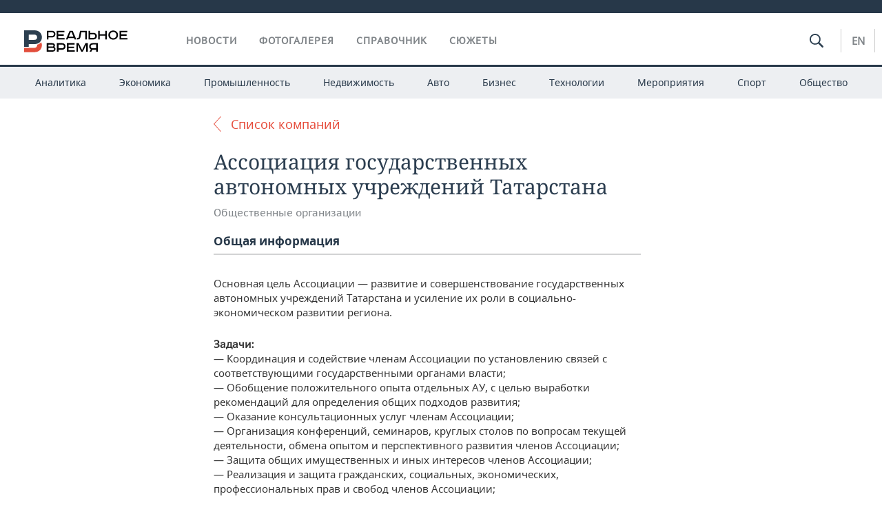

--- FILE ---
content_type: text/css
request_url: https://realnoevremya.ru/assets/journal/css/page.catalog.css?v=1473867705
body_size: 1258
content:
h4{
    font-family: 'Noto Sans bold', sans-serif;
    color: #273849;
    font-size: 20px;
    margin: 0;
    padding: 0 0 5px 0;
}
.text-center{
    text-align: center;
}
.twoCols.newsColHCounter{
    margin-left: 40px;
}

.twoCols.newsColHCounter ol {
    list-style: decimal;
}

li.smb{
    text-align: center;
    padding: 8px;
    font-size: 20px;
    color: #e24e3c;
    margin-bottom: 5px;
    clear: both;
}

li.smb.more{
    margin-bottom: 25px;
}
li.smb.more a{
    border: 1px solid #eee;
    padding: 2px 10px;
    border-radius: 6px;
    font-size: 16px;
}

/* 1 запись из списка */
ul > li.item{
    /*border: 1px solid #eee;*/
    padding: 7px 15px 10px;
    margin-bottom: 7px;

    float: left;
    display: inline-block;
    width: 50%;
    box-sizing: border-box;
    /*height: 80px;*/
}
ul > li.item.partner{
    border-top: 2px solid #e64c3b;
    background: #f9efe8;
    color: #273849;
}
ul > li.item h4{
    padding-bottom: 5px;

    -webkit-transition: color 0.3s ease-in-out, color 0.3s ease-in-out;
    -moz-transition: color 0.3s ease-in-out, color 0.3s ease-in-out;
    -o-transition: color 0.3s ease-in-out, color 0.3s ease-in-out;
    transition: color 0.3s ease-in-out, color 0.3s ease-in-out;
}
ul > li.item a{
    border-bottom: 0;
}
ul > li.item a i{
    color: #777;
}
ul > li.item a:hover h4,
ul > li.item a:hover i{
    color: #0e83c6;
}
/* END: 1 запись */

.filter {
    display: inline-block;
    margin-bottom: 5px;
}
.filter li {
    float: left;
    border: 1px solid #eee;
    border-radius: 5px;
    margin: 0 10px 5px 0;
    color: #e24e3c;
    display: inline-block;
}
.filter li a{
    border-radius: 5px;
    padding: 4px 12px;
    display: block;
}
.filter li.active a{
    background-color: #edeff2;
    color: #777
}
.filter li.grey{
    color: #ddd;
    padding: 4px 12px;
}

.filter.letters li{
    text-transform: uppercase;
    font-weight: bold;
}
.filter.sectors li{
    text-transform: lowercase;
}

/* Табсы */
.specialTabs.links>li{
    padding: 0;
}
.specialTabs.links>li>a{
    text-align: center;

    display: block;
    padding: 15px 25px;
}

/* Фильтр по буквам */
.contentTabs{
    margin-bottom: 20px;
    border-bottom: 1px solid #eee;
    padding-bottom: 10px;
}
.contentTabs>li{
    display: none;
}
.contentTabs>li.current{
    display: block;
}

.specialTabs>li.current,
.specialTabs>li.current>a{
    cursor: default;
}

li.smb a,
.filter li a{
    border-bottom: 0;
}

p.text-before-footer{
    margin-top: 20px;
    display: inline-block;
}

/*обратная форма*/
#feedback {
    padding: 60px 40px 30px 35px;
}
#feedback .form-group{
    margin-bottom: 10px;
}
#feedback textarea,#feedback input,#feedback button{
    border: 1px solid #ccc;
    border-radius: 4px;
    padding: 6px 10px;
    font-size: 14px;
    line-height: 1.42857143;
    display: block;
    width: 100%;
    background-color: #fff;
    background-image: none;
    box-sizing: border-box;
}
#feedback button{
    width: 120px;
    margin: 15px auto 0;
}

#feedback input#submit{
    width: 25%;
    margin: 15px auto 0;
    background-color: #2c3f50;
    color: #fff;
}


/* открытый справочник view */
.detailNewsCol{
    /*margin-bottom: 40px;*/
}
.detailNewsCol > .back_to_list a{
    margin-bottom: 25px;
    display: inline-block;
    font-size: 18px;
    padding-left: 25px;
    position: relative;
}

.detailNewsCol > .back_to_list a:before{
    position: absolute;
    content: '';
    background-image: url(../images/arrow3@2x.png);
    background-size: 23px 22px;
    height: 22px;
    width: 12px;
    left: 0;
    top: 1px;
}
article .wrap_contacts{
    padding-bottom: 15px;
}

.wrapCatalog .attached{
    clear: both;
}
/* recaptcha */
.grecaptcha-badge{
    display: none;
}


@media only screen and (max-width: 670px) {
    ul > li.item{
        float: inherit;
        width: 100%;
        height: inherit;
    }
}

@media only screen and (max-width: 1278px) {
    .wrapCatalog .oneCol300 {
        display: none;
    }
}


--- FILE ---
content_type: application/javascript
request_url: https://realnoevremya.ru/assets/journal/js/main.min.js?v=1473867705
body_size: 6853
content:
function supports_html5_storage(){try{return"localStorage"in window&&null!==window.localStorage}catch(t){return!1}}$(document).ready(function(){var n,t;supports_html5_storage()&&(n=$(".commentForm form").data("entity-id"),localStorage.getItem("savedComment")&&(t=JSON.parse(localStorage.getItem("savedComment"))).id==n&&($(".commentForm textarea").val(t.text),$(".commentForm form").data("parent-id",t.parentId)),$(".commentForm textarea").on("keyup",function(t){var e=$(this).val(),a=$(".commentForm form").data("parent-id");localStorage.setItem("savedComment",JSON.stringify({id:n,text:e,parentId:a}))})),$(".showCommentBtn").click(function(){return $(this).slideUp(),$(this).next(".commentsWrap").slideDown(),!1}),$(".commentsWrap .hideComments").click(function(){return $(".commentsWrap").slideUp(),$(".showCommentBtn").slideDown().css("display","block"),!1}),$('a[href="#reply"]').click(function(t){t.preventDefault(),$(".commentForm form").slideDown(),$(".commentWait").slideUp();var e=$(".commentForm form");e.find("textarea").focus(),e.data("parent-id",$(this).data("comment-id")),e.addClass("animate"),setTimeout(function(){e.removeClass("animate")},500)}),$(".commentsWrap").on("click",".commentWait a",function(t){t.preventDefault(),$(".commentForm form").slideDown(),$(".commentWait").slideUp()}),$(".commentsWrap").on("submit",".commentForm form",function(t){t.preventDefault();var e=$(this),t={},a=(t.parentId=e.data("parent-id"),t.text=e.find('textarea[name="text"]').val(),t.entityType=e.data("entity-type"),t.entityId=e.data("entity-id"),e.find("#csrf"));t[a.attr("name")]=a.val(),$.ajax({type:"POST",url:"/comments/post",data:t,success:function(t){void 0!==t.success&&1==t.success&&(e.find('[name="text"]').val(""),e.find('[name="parentId"]').val(""),a.attr("name",t.token.key),a.val(t.token.value),e.hide(),localStorage.removeItem("savedComment"),$('<div class="commentWait">'+e.attr("data-success")+"</div>").insertBefore(e))},dataType:"json"})})});
var JournalChart=function(t){this.chartId=t.data("chart-id"),this.chartType=t.data("chart-type"),this.updated=t.data("chart-updated"),this.rate=t.data("chart-rate"),this.min=1,this.max=100,this.calendar=null,this.startDate=null,this.endDate=null,void(this.thumb=0)!==t.data("chart-thumb")&&(this.thumb=1),this.presentaion=t,this.viewState=this.thumb?"thumb":"week",this.chart=null,this.dataSet=this.visibleDataSet=this.labels={},this.processing=0,this.decorate()};JournalChart.prototype.decorate=function(){var t;this.thumb||(t='<ul class="graphTabs">',1==this.rate&&(t+='<li><a data-id="week" href="#week" class="active">неделю</a></li>',this.viewState="week"),2==this.rate?(this.viewState="month",t+='<li><a data-id="month" href="#month" class="active">месяц</a></li>'):t+='<li><a data-id="month" href="#month">месяц</a></li>',t+='<li><a data-id="year" href="#year">год</a></li><li><span class="dateSelectorRange"><em>период</em><span class="dataPicker periodSelector"></span></span></li></ul>',this.presentaion.append("Показать информацию за: ").append(t),this.calendar=this.presentaion.find(".dataPicker.periodSelector"),this.calendarLabel=this.presentaion.find(".dateSelectorRange em"),this.renderCalendar()),this.canvas=$('<canvas height="160" width="260" class="lineGraph graph"></canvas>').data({"chart-id":this.chartId,"chart-type":this.type}),this.presentaion.append(this.canvas),this.thumb||this.presentaion.append('<p class="date">Обновлено '+this.updated+"</p>"),this.labelsList=$('<ul class="graphCheckboxList"></ul>').appendTo(this.presentaion),this.initialise()},JournalChart.prototype.initialise=function(){var e=this;$.get("/charts/data/"+this.chartId,{viewState:this.viewState,start:this.startDate,end:this.endDate},function(t){e.dataSet=t.points,e.labels=t.legend,e.visibleDataSet=jQuery.extend(!0,{},t.points),null!=e.chart&&e.chart.destroy(),e.renderGraph(),e.thumb||(e.renderLegend(),e.activateTabs()),e.processing=0})},JournalChart.prototype.activateTabs=function(){var e=this;this.presentaion.find(".graphTabs li > a").click(function(t){t.preventDefault(),e.processing||(e.calendar.is(":visible")&&e.calendar.hide(),e.processing=1,e.presentaion.find(".graphTabs li > a").removeClass("active"),e.presentaion.find(".graphTabs .dateSelectorRange").removeClass("active"),$(this).addClass("active"),e.viewState=$(this).data("id"),e.initialise())})},JournalChart.prototype.renderCalendar=function(){var i,s,n,t;this.thumb||(i=this,s={startDate:null,endDate:null,currentDate:new Date,selectCount:0,checkDays:function(s){var n=this;this.startDate&&this.endDate&&setTimeout(function(){s.dpDiv.find(".ui-datepicker-calendar").each(function(t){var e=$(this),a=s.drawMonth+t,i=s.drawYear;11<a&&(i++,a=s.drawMonth-12+t),e.find("td>a.ui-state-default").each(function(t){n.checkDay(this,t+1,a,i)})})},1)},checkDay:function(t,e,a,i){i=new Date(i,a,e);i.getTime()>=this.startDate.getTime()&&i.getTime()<=this.endDate.getTime()&&$(t).addClass("ui-state-active").removeClass("ui-state-highlight")},getSelectedDate:function(t){return new Date(t.selectedYear,t.selectedMonth,t.selectedDay)}},this.calendar.hide(),this.calendarLabel.click(function(){i.calendar.toggle()}),n=function(t){var e=t.getDate(),a=t.getMonth()+1;return(e=e<10?"0"+e:e)+"."+(a=a<10?"0"+a:a)+"."+t.getFullYear()},t=2,0<$("#mobText").length&&(t=1),this.calendar.datepicker({numberOfMonths:t,firstDay:"1",dateFormat:"dd.mm.yy",onSelect:function(t,e){var a;return s.selectCount++,s.currentDate=s.getSelectedDate(e),s.selectCount<2?(s.startDate=s.getSelectedDate(e),s.endDate=null):(s.selectCount=0,s.endDate=s.getSelectedDate(e),s.startDate.getTime()>s.endDate.getTime()&&(a=s.endDate,s.endDate=s.startDate,s.startDate=a),s.checkDays(e),i.calendarLabel.text(n(s.startDate)+" — "+n(s.endDate)),i.startDate=s.startDate.getTime()/1e3,i.endDate=s.endDate.getTime()/1e3,i.viewState="range",i.presentaion.find(".graphTabs a").removeClass("active"),i.presentaion.find(".graphTabs .dateSelectorRange").addClass("active"),i.initialise(),i.calendar.hide()),!1},onChangeMonthYear:function(t,e,a){s.currentDate=s.getSelectedDate(a),s.checkDays(a)}}))},JournalChart.prototype.renderGraph=function(){function t(t,e){function a(t){return void 0!==e?Math.floor(t):Math.round(t)}if(1<t){var i=a(t);if(i<=10)return i;if(i<=100)return Math.floor(i);if(i<=1e3)return 50*a(i/50);if(i<=1e4)return 100*a(i/100);if(i<=1e5)return 1e3*a(i/1e3);if(i<=1e6)return 1e4*a(i/1e4);if(i<=1e7)return 1e5*a(i/1e5);if(i<=1e8)return 1e6*a(i/1e6)}else i=a(10*t)/10;return i}function a(t){return t.toString().replace(/(\d)(?=(\d{3})+(?!\d))/g,"$1 ")}var e,i=this.canvas.get(0).getContext("2d"),s=[];for(e in this.visibleDataSet.datasets){var n,r=this.visibleDataSet.datasets[e].data;for(n in r)null!==r[n]&&s.push(r[n])}s.length&&(this.min=Math.min.apply(Math,s),this.max=Math.max.apply(Math,s));var h=t((this.max-this.min)/10),l=null,l=100<(h=0==h?1:h)?Math.max(0,t(this.min-h/2,!0)):Math.max(0,Math.floor(10*(this.min-h/2))/10),o=Math.ceil((this.max-l)/h);switch(this.chartType){case 1:this.thumb?this.chartOpt={scaleGridLineColor:"#d1d2d3",datasetFill:!1,bezierCurve:!1,pointHitDetectionRadius:10,scaleFontSize:11,scaleLabel:function(t){return a(Number(t.value).toFixed())},responsive:!0,tooltipFillColor:"#273849",tooltipTitleFontSize:11,tooltipFontSize:11,showTooltips:!1}:this.chartOpt={scaleGridLineColor:"#d1d2d3",datasetFill:!1,bezierCurve:!1,pointHitDetectionRadius:10,scaleFontSize:11,responsive:!0,tooltipFillColor:"#273849",tooltipTitleFontSize:12,tooltipFontSize:12,scaleLabel:function(t){return"  "+a(t.value)},scaleOverride:!0,scaleSteps:o+1,scaleStepWidth:h,scaleStartValue:l,tooltipTemplate:function(t){return a(t.value)},multiTooltipTemplate:function(t){return(e=20<(e=t.datasetLabel).length?e.slice(0,20)+"...":e)+": "+a(t.value);var e}},this.chart=new Chart(i).Line(this.visibleDataSet,this.chartOpt);break;case 2:this.chartOpt={percentageInnerCutout:60,responsive:!0,tooltipTemplate:function(t){return t.value}},this.chart=new Chart(i).Pie(this.visibleDataSet,this.chartOpt);break;case 3:this.chartOpt={barValueSpacing:25,barShowStroke:!1,pointHitDetectionRadius:10,scaleFontSize:11,responsive:!0,tooltipFillColor:"#273849",tooltipTemplate:function(t){return t.value}},this.chart=new Chart(i).Bar(this.visibleDataSet,this.chartOpt);break;case 4:this.chartOpt={barValueSpacing:5,barDatasetSpacing:0,barShowStroke:!1,pointHitDetectionRadius:20,responsive:!0,scaleFontSize:11,tooltipFillColor:"#273849",tooltipTemplate:function(t){return t.value}},this.chart=new Chart(i).HorizontalBar(this.visibleDataSet,this.chartOpt);break;case 5:this.chartOpt={scaleGridLineColor:"#d1d2d3",bezierCurve:!1,pointHitDetectionRadius:10,scaleFontSize:11,responsive:!0,tooltipFillColor:"#273849",tooltipTemplate:function(t){return t.value}},this.chart=new Chart(i).Line(this.visibleDataSet,this.chartOpt)}},JournalChart.prototype.renderLegend=function(){var t,s=this;for(t in this.labelsList.html(""),this.labels){var e=$('<input type="checkbox" checked>').data({"chart-id":this.chartId,"data-set":this.labels[t].id,color:this.labels[t].color});this.labelsList.append($("<li></li>").append($("<label></label>").append(e).append("<span>"+this.labels[t].title+" </span>"))),e.change(function(){var t,e=$(this).data("data-set"),a=(s.dataSet.datasets[e].hide=!$(this).prop("checked"),{});for(t in s.dataSet.datasets){var i=s.dataSet.datasets[t],i=jQuery.extend(!0,{},i);void 0!==i.hide&&1==i.hide&&(i.data=[]),a[t]=i}s.visibleDataSet.datasets=a,s.chart.destroy(),s.renderGraph()})}this.labelsList.find("input:checkbox").styler(),this.labelsList.find(".jq-checkbox").each(function(){var t=$(this).data("color");$(this).css({"border-color":t}),$(this).find(".jq-checkbox__div").css({"background-color":t})})},$(document).ready(function(){$(".bigGraphBlock, .smallGraphBlock").each(function(){new JournalChart($(this))})});
js={include:function(e){document.write('<script async type="text/javascript" src="'+e+'"><\/script>')}};var MAXWIDTH=1278;function setEqualHeight(e){var t=0;e.each(function(){$(this).css("height","auto"),(currentHeight=$(this).height())>t&&(t=currentHeight)}),e.height(t)}function getMaxheight(e){var t=0;return e.each(function(){$(this).css("height","auto"),(currentHeight=$(this).height())>t&&(t=currentHeight)}),t}function viewport(){var e=window,t="inner";return"innerWidth"in window||(t="client",e=document.documentElement||document.body),{width:e[t+"Width"],height:e[t+"Height"]}}function getSocialCount(e){var t,n,i,a;window.fbAsyncInit=function(){FB.init({appId:"929986740397157",xfbml:!0,version:"v2.3"})},t=document,n="script",i="facebook-jssdk",a=t.getElementsByTagName(n)[0],t.getElementById(i)||((t=t.createElement(n)).id=i,t.src="//connect.facebook.net/en_US/sdk.js",a.parentNode.insertBefore(t,a)),$.getJSON("https://vk.com/share.php?act=count&index=1&url="+encodeURI(e)+"&callback=?",function(e){}),$.getJSON("https://graph.facebook.com/?id="+encodeURI(e)+"&callback=?",function(e){e=e.share&&e.share.share_count?e.share.share_count:0;$(".grayShareBtn .fb a, .colorShareBtn .fb a .counter").text(e)})}function newsColCount(){var e,n=0,i=($(".newsColHCounter").each(function(e,t){n+=$(this).height()}),30);0!=n&&($(".oneCol300 .newsCol").hasClass("whiteBg")||(i=150),(e=$(".left_side_news")).length&&"none"==e.css("display")||$(".oneCol300 .newsCol li").each(function(e,t){if(7!=$(this).index()&&$(this).position().top>n-$(this).outerHeight()-i)return $(this).hide(),$(this).nextAll().hide(),!1}))}function adaptiveBanners(){var e,t,n,i,a,o;viewport().width<MAXWIDTH?($(".dayPic").length,0<$(".sportPageWrap").length&&(i=$(".topRightCol .specialBlock").wrap('<li class="adaptiveRight"></li>'),$(i).parent("li").prependTo(".threeCols .mainNewsList.last")),0<$(".newsCol.events").length&&(e=$(".oneCol300 .specialBlock"),t=$(".oneCol300 .labeledBlock"),n=$(".newsCol.events").parent(),$(e).prependTo(n),$(t).prependTo(n)),0<$(".today.index").length&&(i=$(".oneCol300.right  .specialBlock").wrap('<li class="adaptiveRight"></li>'),$(i).parent("li").prependTo(".oneCol300.left>ul")),0<$(".analytics.index").length&&(i=$(".oneCol300.right  .specialBlock").wrap('<li class="adaptiveRight"></li>'),$(i).parent("li").prependTo(".twoCols .mainNewsList:not(.first)"),$(".twoCols .mainNewsList:not(.first)").children("li:last").hide()),0<$(".indexesPage").length&&(i=$(".oneCol300.right  .specialBlock").wrap('<li class="adaptiveRight"></li>'),$(i).parent("li").prependTo(".twoCols .mainNewsList:not(.first)"),$(".twoCols .mainNewsList:not(.first)").children("li:last").hide()),0<$(".galleries.index").length&&(i=$(".oneCol300.right .specialBlock").wrap('<li class="adaptiveRight"></li>'),0<$(".topPhotoList .mainNewsList .adaptiveElem1").length?(a=$(".adaptiveElem1"),$(a).appendTo($(".topPhotoList .mainNewsList.first")),o=$(".adaptiveElem2")):(a=$(".topPhotoList .mainNewsList:last li:first-child"),$(a).addClass("adaptiveElem1"),$(a).appendTo($(".topPhotoList .mainNewsList.first")),o=$(".topPhotoList .mainNewsList:last li:first-child"),$(o).addClass("adaptiveElem2")),$(o).appendTo($(".topPhotoList .mainNewsList:eq(1)")),$(i).parent("li").prependTo(".topPhotoList .mainNewsList:last"))):($(".dayPic").length,0<$(".sportPageWrap").length&&(i=$(".threeCols .adaptiveRight .specialBlock").unwrap(),$(i).appendTo(".topRightCol .oneCol300")),0<$(".newsCol.events").length&&(e=$(".oneCol300 .specialBlock"),t=$(".oneCol300 .labeledBlock"),n=$(".eventStart + .oneCol300"),$(t).appendTo(n),$(e).appendTo(n)),0<$(".today.index").length&&(i=$(".adaptiveRight .specialBlock").unwrap(),$(i).appendTo(".oneCol300.right")),0<$(".analytics.index").length&&(i=$(".adaptiveRight .specialBlock").unwrap(),$(i).appendTo(".topRightCol .oneCol300"),$(".twoCols .mainNewsList:not(.first)").children("li:last").show()),0<$(".indexesPage").length&&(i=$(".adaptiveRight .specialBlock").unwrap(),$(i).appendTo(".topRightCol .oneCol300"),$(".twoCols .mainNewsList:not(.first)").children("li:last").show()),0<$(".galleries.index").length&&(i=$(".adaptiveRight .specialBlock").unwrap(),$(i).appendTo(".topRightCol .oneCol300"),a=$(".topPhotoList .mainNewsList .adaptiveElem1"),$(a).appendTo($(".topPhotoList .mainNewsList:last")),o=$(".topPhotoList .mainNewsList .adaptiveElem2"),$(o).appendTo($(".topPhotoList .mainNewsList:last"))))}function startTimer(e,t){var n=e,i=parseInt(n/3600,10),a=parseInt((n-3600*i)/60,10),o=parseInt(n%60,10);t.text((a<10?"0"+i:i)+":"+(a<10?"0"+a:a)+":"+(o<10?"0"+o:o)),setInterval(function(){i=parseInt(n/3600,10),a=parseInt((n-3600*i)/60,10),o=parseInt(n%60,10),i=a<10?"0"+i:i,a=a<10?"0"+a:a,o=o<10?"0"+o:o,t.text(i+":"+a+":"+o),--n<0&&(n=e,setTimeout(function(){window.location.reload()},1e3))},1e3)}function loadAsync(e,t,n,i){var a=document.createElement("script");a.src=!0===n?i+e:e,null!==t&&(a.readyState?a.onreadystatechange=function(){"loaded"!=a.readyState&&"complete"!=a.readyState||(a.onreadystatechange=null,t())}:a.onload=function(){t()}),document.getElementsByTagName("head")[0].appendChild(a)}function sendAnalyticsGoal(e){ga("send","event",""+e,document.URL),yaCounter28732741.reachGoal(""+e),console.log(""+e)}$(document).ready(function(){$(".playbuzz").length&&(i=document,e="playbuzz-sdk",a=i.getElementsByTagName("script")[0],i.getElementById(e)||((i=i.createElement("script")).id=e,i.src="//embed.playbuzz.com/sdk.js",a.parentNode.insertBefore(i,a)));var t,n,e=$(".select-region"),i=(e.length&&e.val("0").on("change",function(){var e=$(this).val();e&&(window.location.href="/news/region/"+e)}),$(".calendarScroll")),a=$(".picScroller"),o=$(".numberScroll");function l(t){var n=t.find("input:text").focus();t.submit(function(e){var t=(t=n.val()).trim();return n.val(t),""===t?e.preventDefault():(window.location.href="/search/"+t,e.preventDefault()),!1}),t.find("svg").click(function(e){t.submit()})}(t=$)(".topSearch").click(function(e){t(this).hasClass("active")||(t(this).addClass("active"),l(t(this).find("form")))}),l(t(".tagSearch form.bigSearch")),(n=t("form.catalog-search")).submit(function(e){return""!==n.find('[name="query"]').val().trim()||(e.preventDefault(),!1)}),$(".subscription input:submit").click(function(e){var t=$(".subscription .inputWrap input").val();""!==(t=t.replace(/^\s+/,"").replace(/\s+$/,""))&&/^(([^<>()[\]\.,;:\s@\"]+(\.[^<>()[\]\.,;:\s@\"]+)*)|(\".+\"))@(([^<>()[\]\.,;:\s@\"]+\.)+[^<>()[\]\.,;:\s@\"]{2,})$/i.test(t)?$.ajax({type:"POST",url:"/subscribe",data:{email:t},success:function(e){console.log(e),e.status,$(".subscription .formWrap").html(e.message)},dataType:"json"}):e.preventDefault()}),-1!=navigator.appVersion.indexOf("Mac")&&$("body").addClass("macOS"),$("input, textarea").placeholder(),0<$(".newsColHCounter").length&&newsColCount(),$(".modalLink").click(function(e){var t=$(this).attr("href"),n=$(this).data("callback"),n=(n&&window[n]&&window[n](),$(t).outerHeight());$(t).css("margin-top",-n/2+"px"),$(".modalOverlay").fadeIn(),$(t).fadeIn(),e.preventDefault()}),$(".modalWindow .close, .modalOverlay").click(function(){$(".modalWindow, .modalOverlay").fadeOut()}),(0<$(".dayPic").length||0<$(".newsCol.events").length||0<$(".today.index").length||0<$(".analytics.index").length||0<$(".galleries.index").length||0<$(".sports.index").length)&&adaptiveBanners(),$(document).on("click","body",function(e){$(e.target).closest(".orphusPopup, .dataPicker, .dateSelector, .ui-datepicker-prev, .ui-datepicker-next, .dateSelectorRange").length||($(this).find(".orphusPopup .cancelBtn").click(),$(".dataPicker").hide(),e.stopPropagation())});var s,r=$("html").attr("lang"),o=("ru"==r?$.datepicker.setDefaults($.datepicker.regional.ru):$.datepicker.setDefaults($.datepicker.regional[""]),$(".dateSelector").each(function(){var n=$(this).find(".dataPicker"),i=(n.hide(),$(this).attr("data-url")),a=$(this).find("em"),o=new Date,e=o.getDate(),t=o.getMonth()+1,e=(o=(e=e<10?"0"+e:e)+"."+(t=t<10?"0"+t:t)+"."+o.getFullYear(),a.click(function(){n.toggle()}),{dateFormat:"dd.mm.yy",onSelect:function(e,t){e==o?"ru"==r?a.text("Сегодня"):a.text("Today"):a.text(e),window.location=i+e,n.hide()}});void 0===$(this).data("no-maxdate")&&(e.maxDate=0),n.datepicker(e),void 0!==$(this).data("date")&&n.datepicker("setDate",$(this).data("date"))}),0<i.length&&i.sly({horizontal:1,itemNav:"basic",smart:1,mouseDragging:1,touchDragging:1,releaseSwing:1,startAt:1,scrollBy:0,speed:900,elasticBounds:1,dragHandle:1,dynamicHandle:1,clickBar:1,prevPage:$(".calendarScrollWrap .prev"),nextPage:$(".calendarScrollWrap .next")}),0<a.length&&a.each(function(){var e=$(this),t=$(this).parent(),n=$(e).fotorama(),i=$(n).data("fotorama"),a=$(t).find(".descr li");$(a[0]).show(),$(e).on("fotorama:showend",function(){$(t).find(".counter .current").text(i.activeIndex+1),$(t).find(".descr li").hide(),$(a[i.activeIndex]).show()})}),0<o.length&&(s=s.sly({horizontal:1,itemNav:"basic",smart:1,mouseDragging:1,touchDragging:1,releaseSwing:1,startAt:1,scrollBy:0,speed:700,elasticBounds:1,dragHandle:1,dynamicHandle:1,clickBar:1,prevPage:$(".numberScrollWrap .prev"),nextPage:$(".numberScrollWrap .next")})),$(".singleVideo").click(function(e){$(this).addClass("playing"),$(this).children("iframe").show(),$(this).children("iframe")[0].src+="?autoplay=1"}),$("footer .subscription .inputWrap input").focus(function(){$(this).parent().addClass("focus")}),$("footer .subscription .inputWrap input").blur(function(){$(this).parent().removeClass("focus")}),$("footer .subscription .inputWrap").click(function(){$(this).children("input").focus()}),0<$(".eventTimer").length&&startTimer($(".eventTimer .counter").data("time"),$(".eventTimer .counter")),0<$("body.index.index").length&&viewport().width<MAXWIDTH&&($(".analiticWrap .newsColHCounter").removeClass("newsColHCounter"),newsColCount()),$(".labelScroll")),c=(0<o.length&&o.sly({horizontal:1,itemNav:"basic",smart:1,mouseDragging:1,touchDragging:1,releaseSwing:1,startAt:1,scrollBy:0,speed:700,elasticBounds:1,dragHandle:1,dynamicHandle:1,clickBar:1,prevPage:$(".labelScrollWrap .prev"),nextPage:$(".labelScrollWrap .next")}),0<$(".graphCheckboxList").length&&$(" .graphCheckboxList .jq-checkbox").each(function(){color=$(this).data("color"),$(this).css({"border-color":color}),$(this).children(".jq-checkbox__div").css({"background-color":color})}),$(".upBtn"));function d(e){var t=$(".photo-fullscreen"),n=(0===t.length&&(t=$('<div class="photo-fullscreen"><i class="close"><svg xmlns="http://www.w3.org/2000/svg" viewBox="0 0 50 50"><path d="M 25 3 C 12.86158 3 3 12.86158 3 25 C 3 37.13842 12.86158 47 25 47 C 37.13842 47 47 37.13842 47 25 C 47 12.86158 37.13842 3 25 3 z M 25 5 C 36.05754 5 45 13.94246 45 25 C 45 36.05754 36.05754 45 25 45 C 13.94246 45 5 36.05754 5 25 C 5 13.94246 13.94246 5 25 5 z M 16.990234 15.990234 A 1.0001 1.0001 0 0 0 16.292969 17.707031 L 23.585938 25 L 16.292969 32.292969 A 1.0001 1.0001 0 1 0 17.707031 33.707031 L 25 26.414062 L 32.292969 33.707031 A 1.0001 1.0001 0 1 0 33.707031 32.292969 L 26.414062 25 L 33.707031 17.707031 A 1.0001 1.0001 0 0 0 32.980469 15.990234 A 1.0001 1.0001 0 0 0 32.292969 16.292969 L 25 23.585938 L 17.707031 16.292969 A 1.0001 1.0001 0 0 0 16.990234 15.990234 z"></path></svg></i><div class="wrap-img"><img></div><div class="description"><p></p></div></div>'),$("body").addClass("no-scroll").append(t)),$(this).data("full")),n=(t.find("img").attr("src",n),$(this).siblings("figcaption"));n.length&&(t.find(".description").show(),t.find(".description > p").text(n.text())),t.on("click",function(){$("body").removeClass("no-scroll"),t.off("click").remove()})}function h(){this.remove()}0<c.length&&(c.click(function(e){$("html,body").stop().animate({scrollTop:0},500,"linear")}),$(window).scroll(function(e){var t=$(document).height(),n=$(window).scrollTop(),i=n+$(window).height();500<n?c.addClass("visible"):c.removeClass("visible"),t-i<140?c.addClass("stoped"):c.removeClass("stoped")})),$(".socials .vk a").on("click",function(){sendAnalyticsGoal("vk")}),$(".socials .tw a").on("click",function(){sendAnalyticsGoal("tw")}),$(".socials .fb a").on("click",function(){sendAnalyticsGoal("fb")}),$(".grayShareBtn, .colorShareBtn").on("click",".ya-share2__item_service_facebook",function(){sendAnalyticsGoal("fb_podelilis")}),$(".grayShareBtn, .colorShareBtn").on("click",".ya-share2__item_service_twitter",function(){sendAnalyticsGoal("tw_podelilis")}),$(".grayShareBtn, .colorShareBtn").on("click",".ya-share2__item_service_vkontakte",function(){sendAnalyticsGoal("vk_podelilis")}),$('.commentForm input[type="submit"]').on("click",function(){""!=$(this).closest("form").find('textarea[name="text"]').val()&&sendAnalyticsGoal("comments")}),0<$("figure.fullsize").length&&((s=$("figure.fullsize").find("img")).on("mouseover mouseenter",function(){var e,t,n;$(this).siblings("i").length||(e=$(this).width(),t=$(this).parent("figure"),n=$('<i class="icon-fullsize"></i>').on("click",d.bind(this)).on("mouseout",function(e){"IMG"!==e.relatedTarget.tagName&&setTimeout(h.bind(n),300)}),t.css("width",e).append(n))}),s.on("mouseout",function(e){var t=$(this).siblings("i");0!==t.length&&"I"!==e.relatedTarget.tagName&&setTimeout(h.bind(t),300)}),s.on("click",d))}),$(window).resize(function(){0<$(".calendarScroll").length&&$(".calendarScroll").sly("reload"),(0<$(".dayPic").length||0<$(".newsCol.events").length||0<$(".today.index").length||0<$(".analytics.index").length||0<$(".galleries.index").length||0<$(".sports.index").length)&&adaptiveBanners(),viewport().width<MAXWIDTH&&0<$("body.index.index").length?$(".analiticWrap .newsColHCounter").removeClass("newsColHCounter"):$(".analiticWrap .threeCols ").addClass("newsColHCounter"),newsColCount()}),$(window).load(function(){0<$(".newsColHCounter").length&&newsColCount(),window.location.hash&&"#comments"==window.location.hash&&setTimeout(function(){$(".showCommentBtn").hide(),$(".commentsWrap").show();var e=$(".colorShareBtn").offset().top-30;$("html,body").stop().animate({scrollTop:e},300,"linear")},100),$(".analytics-goal").on("click",function(){var e=$(this).data("goal");e&&sendAnalyticsGoal(e)});var e=$(".detailCont article");e.length&&SimplanumWidget&&($("#SimplanumWidget").css("display","inline-block"),SimplanumWidget.init(38,38,e[0]))});

--- FILE ---
content_type: application/javascript
request_url: https://realnoevremya.ru/assets/journal/js/pages/catalog.js?v=1473867705
body_size: 449
content:
var onSubmit = function(token) {
  console.log('onSubmit');

  var text = $('#form-feedback #text').val();
  var email = $('#form-feedback #email').val();
  var url = $('#form-feedback #url').val();

  var $hidden = $('#form-feedback #csrf');

  // if( !text || !email ){
  //     alert('Обязательные поля не заполнены');
  //     return;
  // }

  var data = {
    text: text,
    email: email,
    url:url
  };

  data[$hidden.attr('name')] = $hidden.val();

  $.ajax({
    type: "POST",
    url: '/feedback',
    dataType: 'json',
    data: data,
    success: function (result) {
      alert(result.message);
      if(result.status){
        $('.modalWindow .close').trigger('click');
      }
    }
  });
};

var onloadCallback = function() {
  // console.log('onloadCallback!');
  grecaptcha.render('submit', {
    'sitekey' : '6LcPhU0UAAAAADmH6kqK133w7X6aY-_88q9BQ4kd',
    'callback' : onSubmit
  });
};

function loadRecaptcha(){
  var s = 'script';
  var id = 'recaptcha';
  var js, Rjs = document.getElementsByTagName(s)[0];
  if (document.getElementById(id)) {
    return;
  }
  js = document.createElement(s);
  js.src = "//www.google.com/recaptcha/api.js?onload=onloadCallback&render=explicit";
  js.defer = true;
  js.async = true;
  Rjs.parentNode.insertBefore(js, Rjs);
}

/* document ready */
$(function(){

});
